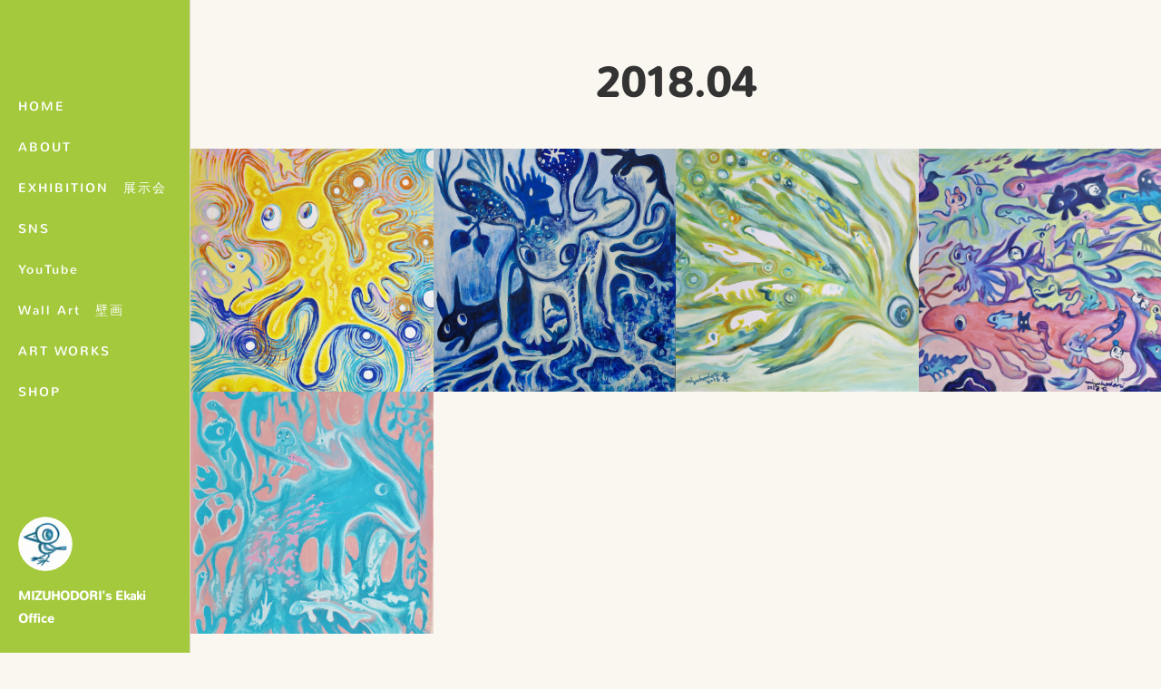

--- FILE ---
content_type: text/html; charset=utf-8
request_url: https://www.mizuhodori.com/posts/archives/2018/04
body_size: 8385
content:
<!doctype html>

            <html lang="ja" data-reactroot=""><head><meta charSet="UTF-8"/><meta http-equiv="X-UA-Compatible" content="IE=edge"/><meta name="viewport" content="width=device-width,user-scalable=no,initial-scale=1.0,minimum-scale=1.0,maximum-scale=1.0"/><title data-react-helmet="true">2018年04月の記事一覧 | MIZUHODORI&#x27;s Ekaki Office</title><link data-react-helmet="true" rel="canonical" href="https://www.mizuhodori.com/posts/archives/2018/04"/><meta name="description" content="2018年4月の一覧。acrylic on canvas - キャンバスにアクリル絵の具2018"/><meta name="google-site-verification" content="7Z2Qhi4_0DdL7-7YudvRCV_bNzAyuGWm6ZZG-O72WAs"/><meta property="fb:app_id" content="522776621188656"/><meta property="og:url" content="https://www.mizuhodori.com/posts/archives/2018/04"/><meta property="og:type" content="website"/><meta property="og:title" content="2018年4月の記事"/><meta property="og:description" content="2018年4月の一覧。acrylic on canvas - キャンバスにアクリル絵の具2018"/><meta property="og:image" content="https://cdn.amebaowndme.com/madrid-prd/madrid-web/images/sites/410255/cfd529c5a9273e54c12fb14fe09b1cc7_69a85aa84ebb17a67ca80be8ac221686.jpg"/><meta property="og:site_name" content="MIZUHODORI&#x27;s Ekaki Office"/><meta property="og:locale" content="ja_JP"/><meta name="twitter:card" content="summary"/><meta name="twitter:site" content="@amebaownd"/><meta name="twitter:title" content="2018年4月の記事 | MIZUHODORI&#x27;s Ekaki Office"/><meta name="twitter:description" content="2018年4月の一覧。acrylic on canvas - キャンバスにアクリル絵の具2018"/><meta name="twitter:image" content="https://cdn.amebaowndme.com/madrid-prd/madrid-web/images/sites/410255/cfd529c5a9273e54c12fb14fe09b1cc7_69a85aa84ebb17a67ca80be8ac221686.jpg"/><link rel="alternate" type="application/rss+xml" title="MIZUHODORI&#x27;s Ekaki Office" href="https://www.mizuhodori.com/rss.xml"/><link rel="alternate" type="application/atom+xml" title="MIZUHODORI&#x27;s Ekaki Office" href="https://www.mizuhodori.com/atom.xml"/><link rel="sitemap" type="application/xml" title="Sitemap" href="/sitemap.xml"/><link href="https://static.amebaowndme.com/madrid-frontend/css/user.min-a66be375c.css" rel="stylesheet" type="text/css"/><link href="https://static.amebaowndme.com/madrid-frontend/css/sugar/index.min-a66be375c.css" rel="stylesheet" type="text/css"/><link rel="icon" href="https://cdn.amebaowndme.com/madrid-prd/madrid-web/images/sites/410255/03f1b1ec49c47bee89651e42a8ae8fc7_434b61a013de70ef7c7a2f4000ab94e5.png?width=32&amp;height=32"/><link rel="apple-touch-icon" href="https://cdn.amebaowndme.com/madrid-prd/madrid-web/images/sites/410255/03f1b1ec49c47bee89651e42a8ae8fc7_434b61a013de70ef7c7a2f4000ab94e5.png?width=180&amp;height=180"/><style id="site-colors" charSet="UTF-8">.u-nav-clr {
  color: #ffffff;
}
.u-nav-bdr-clr {
  border-color: #ffffff;
}
.u-nav-bg-clr {
  background-color: #a4c93c;
}
.u-nav-bg-bdr-clr {
  border-color: #a4c93c;
}
.u-site-clr {
  color: #ffffff;
}
.u-base-bg-clr {
  background-color: #f9f7ef;
}
.u-btn-clr {
  color: #333333;
}
.u-btn-clr:hover,
.u-btn-clr--active {
  color: rgba(51,51,51, 0.7);
}
.u-btn-clr--disabled,
.u-btn-clr:disabled {
  color: rgba(51,51,51, 0.5);
}
.u-btn-bdr-clr {
  border-color: #333333;
}
.u-btn-bdr-clr:hover,
.u-btn-bdr-clr--active {
  border-color: rgba(51,51,51, 0.7);
}
.u-btn-bdr-clr--disabled,
.u-btn-bdr-clr:disabled {
  border-color: rgba(51,51,51, 0.5);
}
.u-btn-bg-clr {
  background-color: #333333;
}
.u-btn-bg-clr:hover,
.u-btn-bg-clr--active {
  background-color: rgba(51,51,51, 0.7);
}
.u-btn-bg-clr--disabled,
.u-btn-bg-clr:disabled {
  background-color: rgba(51,51,51, 0.5);
}
.u-txt-clr {
  color: #404040;
}
.u-txt-clr--lv1 {
  color: rgba(64,64,64, 0.7);
}
.u-txt-clr--lv2 {
  color: rgba(64,64,64, 0.5);
}
.u-txt-clr--lv3 {
  color: rgba(64,64,64, 0.3);
}
.u-txt-bg-clr {
  background-color: #ebebeb;
}
.u-lnk-clr,
.u-clr-area a {
  color: #7b9c2a;
}
.u-lnk-clr:visited,
.u-clr-area a:visited {
  color: rgba(123,156,42, 0.7);
}
.u-lnk-clr:hover,
.u-clr-area a:hover {
  color: rgba(123,156,42, 0.5);
}
.u-ttl-blk-clr {
  color: #333333;
}
.u-ttl-blk-bdr-clr {
  border-color: #333333;
}
.u-ttl-blk-bdr-clr--lv1 {
  border-color: #d6d6d6;
}
.u-bdr-clr {
  border-color: #dad6c6;
}
.u-acnt-bdr-clr {
  border-color: #ffffff;
}
.u-acnt-bg-clr {
  background-color: #ffffff;
}
body {
  background-color: #f9f7ef;
}
blockquote {
  color: rgba(64,64,64, 0.7);
  border-left-color: #dad6c6;
};</style><style id="user-css" charSet="UTF-8">/**
 * @media all
 * 全体に適用したいCSSを記述してください。
 */
/*


.btn__item {
  border-radius: 24px;
}
*/



;</style><style media="screen and (max-width: 800px)" id="user-sp-css" charSet="UTF-8">/**
 * @media (max-width: 800px)
 * 画面幅が800px以下のスマートフォン、タブレット用のCSSを記述してください。
 */
/*
.btn__item {
  border-radius: 24px;
}
*/;</style><script>
              (function(i,s,o,g,r,a,m){i['GoogleAnalyticsObject']=r;i[r]=i[r]||function(){
              (i[r].q=i[r].q||[]).push(arguments)},i[r].l=1*new Date();a=s.createElement(o),
              m=s.getElementsByTagName(o)[0];a.async=1;a.src=g;m.parentNode.insertBefore(a,m)
              })(window,document,'script','//www.google-analytics.com/analytics.js','ga');
            </script></head><body id="mdrd-a66be375c" class="u-txt-clr u-base-bg-clr theme-sugar plan-premium hide-owndbar "><noscript><iframe src="//www.googletagmanager.com/ns.html?id=GTM-PXK9MM" height="0" width="0" style="display:none;visibility:hidden"></iframe></noscript><script>
            (function(w,d,s,l,i){w[l]=w[l]||[];w[l].push({'gtm.start':
            new Date().getTime(),event:'gtm.js'});var f=d.getElementsByTagName(s)[0],
            j=d.createElement(s),dl=l!='dataLayer'?'&l='+l:'';j.async=true;j.src=
            '//www.googletagmanager.com/gtm.js?id='+i+dl;f.parentNode.insertBefore(j,f);
            })(window,document, 'script', 'dataLayer', 'GTM-PXK9MM');
            </script><div id="content"><div class="page u-base-bg-clr " data-reactroot=""><div class="page__outer"><div><div class="page__side side u-bdr-clr u-nav-bg-clr"><div class="side__header u-nav-bg-clr"><div><img alt=""/></div><button class="side__icon icon icon--menu2 u-nav-clr"></button><button class="side__icon icon icon--close u-nav-clr"></button></div><div class="side__scroll " role="banner"><div class="side__inner is-invisible"><div class="side__spacer"></div><nav class="side__nav global-nav js-nav-overflow-criterion" role="navigation"><ul class="side__nav-list global-nav__list u-font "><li class="global-nav__item js-nav-item "><a target="" class="u-nav-clr u-nav-bdr-clr" href="/">HOME</a></li><li class="global-nav__item js-nav-item "><a target="" class="u-nav-clr u-nav-bdr-clr" href="/pages/1550182/about">ABOUT</a></li><li class="global-nav__item js-nav-item "><a target="" class="u-nav-clr u-nav-bdr-clr" href="/pages/1550398/blog">EXHIBITION　展示会</a></li><li class="global-nav__item js-nav-item "><a target="" class="u-nav-clr u-nav-bdr-clr" href="/pages/1551886/instagram">SNS</a></li><li class="global-nav__item js-nav-item "><a target="" class="u-nav-clr u-nav-bdr-clr" href="/pages/3826359/YouTube">YouTube</a></li><li class="global-nav__item js-nav-item "><a target="" class="u-nav-clr u-nav-bdr-clr" href="/pages/1550269/WallDrawing">Wall Art　壁画</a></li><li class="global-nav__item js-nav-item "><a target="" class="u-nav-clr u-nav-bdr-clr" href="/pages/1550401/artwork">ART WORKS</a></li><li class="global-nav__item js-nav-item "><a target="" class="u-nav-clr u-nav-bdr-clr" href="/pages/1549803/shop">SHOP</a></li></ul></nav><div class="side__site-info site-info"><div><img alt=""/></div><p class="site-info__name site-name u-site-clr u-font">MIZUHODORI&#x27;s Ekaki Office</p><p class="site-info__description site-description u-nav-clr"></p></div></div></div></div></div><div class="page__inner u-base-bg-clr"><div><div class="page__main--outer"><div role="main" class="page__main page__main--archive"><div class="grid grid--l"><div class="col1-1 col1-1--gtr-l column"><div class="block__outer"><div><div class="heading-lv1 u-ttl-blk-clr u-font u-ttl-blk-bdr-clr"><h1 class="heading-lv1__text u-ttl-blk-bdr-clr"><span class="u-ttl-blk-bdr-clr u-base-bg-clr">2018<!-- -->.<!-- -->04</span></h1></div></div></div></div></div><div class="grid grid--l"><div class="col1-1 col1-1--gtr-l column"><div class="block__outer"><div class="blog-list blog-list--main blog-list--grid blog-list--recent"><article class="blog-item--index0 blog-list__item blog-item"><a class="blog-item__inner u-txt-clr u-acnt-bg-clr" href="/posts/4078555"><div class="blog-item__body blog-body blog-body--img-show"><div><div class="blog-body-img"><div><img alt=""/></div></div></div></div><div class="blog-item__body blog-body"><div class="blog-body-inner"><div class="blog-item__text-outer"><time class="" dateTime="2018-04-26T10:00:22Z">2018.04.26 10:00</time><h3 class="blog-item__title"><div>acrylic on canvas</div></h3></div></div></div></a></article><article class="blog-item--index1 blog-list__item blog-item"><a class="blog-item__inner u-txt-clr u-acnt-bg-clr" href="/posts/4078552"><div class="blog-item__body blog-body blog-body--img-show"><div><div class="blog-body-img"><div><img alt=""/></div></div></div></div><div class="blog-item__body blog-body"><div class="blog-body-inner"><div class="blog-item__text-outer"><time class="" dateTime="2018-04-25T10:00:49Z">2018.04.25 10:00</time><h3 class="blog-item__title"><div>acrylic on canvas</div></h3></div></div></div></a></article><article class="blog-item--index2 blog-list__item blog-item"><a class="blog-item__inner u-txt-clr u-acnt-bg-clr" href="/posts/4078548"><div class="blog-item__body blog-body blog-body--img-show"><div><div class="blog-body-img"><div><img alt=""/></div></div></div></div><div class="blog-item__body blog-body"><div class="blog-body-inner"><div class="blog-item__text-outer"><time class="" dateTime="2018-04-24T10:00:33Z">2018.04.24 10:00</time><h3 class="blog-item__title"><div>acrylic on canvas</div></h3></div></div></div></a></article><article class="blog-item--index3 blog-list__item blog-item"><a class="blog-item__inner u-txt-clr u-acnt-bg-clr" href="/posts/4078547"><div class="blog-item__body blog-body blog-body--img-show"><div><div class="blog-body-img"><div><img alt=""/></div></div></div></div><div class="blog-item__body blog-body"><div class="blog-body-inner"><div class="blog-item__text-outer"><time class="" dateTime="2018-04-23T10:00:19Z">2018.04.23 10:00</time><h3 class="blog-item__title"><div>acrylic on canvas</div></h3></div></div></div></a></article><article class="blog-item--index4 blog-list__item blog-item"><a class="blog-item__inner u-txt-clr u-acnt-bg-clr" href="/posts/4078545"><div class="blog-item__body blog-body blog-body--img-show"><div><div class="blog-body-img"><div><img alt=""/></div></div></div></div><div class="blog-item__body blog-body"><div class="blog-body-inner"><div class="blog-item__text-outer"><time class="" dateTime="2018-04-22T20:00:14Z">2018.04.22 20:00</time><h3 class="blog-item__title"><div>acrylic on canvas</div></h3></div></div></div></a></article></div><div><div class="pagination pagination--type03"><ul class="pagination__list"><li class="pagination__item pagination__item--prev pagination__item--hide"><a class="u-txt-clr u-txt-clr--lv2" href="/posts/archives/2018/04/page/-1?type=grid"><span aria-hidden="true" class="icon icon--disclosure-l3"></span></a></li><li class="pagination__item pagination__item--next pagination__item--hide"><a class="u-txt-clr u-txt-clr--lv2" href="/posts/archives/2018/04/page/1?type=grid"><span aria-hidden="true" class="icon icon--disclosure-r3"></span></a></li></ul></div></div></div></div></div></div></div></div><footer role="contentinfo" class="page__footer footer" style="opacity:1 !important;visibility:visible !important;text-indent:0 !important;overflow:visible !important;position:static !important"><div class="footer__inner u-bdr-clr " style="opacity:1 !important;visibility:visible !important;text-indent:0 !important;overflow:visible !important;display:block !important;transform:none !important"><div class="footer__item u-bdr-clr" style="opacity:1 !important;visibility:visible !important;text-indent:0 !important;overflow:visible !important;display:block !important;transform:none !important"><p class="footer__copyright u-font"><small class="u-txt-clr u-txt-clr--lv2 u-font" style="color:rgba(64,64,64, 0.5) !important">© 2025 MIZUHODORI</small></p></div></div></footer></div></div><div class="toast"></div></div></div><script charSet="UTF-8">window.mdrdEnv="prd";</script><script charSet="UTF-8">window.INITIAL_STATE={"authenticate":{"authCheckCompleted":false,"isAuthorized":false},"blogPostReblogs":{},"category":{},"currentSite":{"fetching":false,"status":null,"site":{}},"shopCategory":{},"categories":{},"notifications":{},"page":{},"paginationTitle":{},"postArchives":{},"postComments":{"submitting":false,"postStatus":null},"postDetail":{},"postList":{"postList-limit:12-page:1-siteId:410255-yearMonth:201804":{"fetching":false,"loaded":true,"meta":{"code":200,"pagination":{"total":5,"offset":0,"limit":12,"cursors":{"after":"","before":""}}},"data":[{"id":"4078555","userId":"555573","siteId":"410255","status":"publish","title":"acrylic on canvas","contents":[{"type":"image","fit":true,"scale":1,"align":"","url":"https:\u002F\u002Fcdn.amebaowndme.com\u002Fmadrid-prd\u002Fmadrid-web\u002Fimages\u002Fsites\u002F410255\u002Fcfd529c5a9273e54c12fb14fe09b1cc7_69a85aa84ebb17a67ca80be8ac221686.jpg","link":"","width":3350,"height":3914,"target":"_self"},{"type":"text","format":"html","value":"\u003Cp class=\"\"\u003Eキャンバスにアクリル絵の具\u003C\u002Fp\u003E\u003Cp\u003E2018\u003C\u002Fp\u003E"}],"urlPath":"","publishedUrl":"https:\u002F\u002Fwww.mizuhodori.com\u002Fposts\u002F4078555","ogpDescription":"","ogpImageUrl":"","contentFiltered":"","viewCount":0,"commentCount":0,"reblogCount":0,"prevBlogPost":{"id":"0","title":"","summary":"","imageUrl":"","publishedAt":"0001-01-01T00:00:00Z"},"nextBlogPost":{"id":"0","title":"","summary":"","imageUrl":"","publishedAt":"0001-01-01T00:00:00Z"},"rebloggedPost":false,"blogCategories":[{"id":"1001676","siteId":"410255","label":"PAINTIG ペインティング","publishedCount":17,"createdAt":"2018-01-07T13:33:00Z","updatedAt":"2021-09-12T09:55:01Z"}],"user":{"id":"555573","nickname":"_","description":"","official":false,"photoUrl":"https:\u002F\u002Fprofile-api.ameba.jp\u002Fv2\u002Fas\u002Fme78ae833d5398e741a61faf9538cc7f204f39f0\u002FprofileImage?cat=300","followingCount":1,"createdAt":"2018-01-07T12:58:25Z","updatedAt":"2025-10-09T12:35:12Z"},"updateUser":{"id":"555573","nickname":"_","description":"","official":false,"photoUrl":"https:\u002F\u002Fprofile-api.ameba.jp\u002Fv2\u002Fas\u002Fme78ae833d5398e741a61faf9538cc7f204f39f0\u002FprofileImage?cat=300","followingCount":1,"createdAt":"2018-01-07T12:58:25Z","updatedAt":"2025-10-09T12:35:12Z"},"comments":{"pagination":{"total":0,"offset":0,"limit":0,"cursors":{"after":"","before":""}},"data":[]},"publishedAt":"2018-04-26T10:00:22Z","createdAt":"2018-04-22T20:49:37Z","updatedAt":"2018-04-26T10:00:23Z","version":2},{"id":"4078552","userId":"555573","siteId":"410255","status":"publish","title":"acrylic on canvas","contents":[{"type":"image","fit":true,"scale":0.75,"align":"center","url":"https:\u002F\u002Fcdn.amebaowndme.com\u002Fmadrid-prd\u002Fmadrid-web\u002Fimages\u002Fsites\u002F410255\u002Fd9e87583097d14675b46e528e6560cb3_0cda351079b8c59be822abc5465dc065.jpg","link":"","width":2776,"height":3244,"target":"_self"},{"type":"text","format":"html","value":"\u003Cp\u003E【Medium】acrylic on canvas\u003C\u002Fp\u003E\u003Cp\u003E【Size】17.9 inch × 20.9 inch\u003C\u002Fp\u003E\u003Cp\u003E【Year】 2018\u003C\u002Fp\u003E\u003Cp\u003E\u003Cbr\u003E\u003C\u002Fp\u003E\u003Cp\u003Eキャンバスにアクリル絵の具\u003C\u002Fp\u003E\u003Cp\u003E横 455 mm × 縦 530 mm　（F10）\u003C\u002Fp\u003E\u003Cp\u003E2018年\u003C\u002Fp\u003E"}],"urlPath":"","publishedUrl":"https:\u002F\u002Fwww.mizuhodori.com\u002Fposts\u002F4078552","ogpDescription":"","ogpImageUrl":"","contentFiltered":"","viewCount":0,"commentCount":0,"reblogCount":0,"prevBlogPost":{"id":"0","title":"","summary":"","imageUrl":"","publishedAt":"0001-01-01T00:00:00Z"},"nextBlogPost":{"id":"0","title":"","summary":"","imageUrl":"","publishedAt":"0001-01-01T00:00:00Z"},"rebloggedPost":false,"blogCategories":[{"id":"1001676","siteId":"410255","label":"PAINTIG ペインティング","publishedCount":17,"createdAt":"2018-01-07T13:33:00Z","updatedAt":"2021-09-12T09:55:01Z"}],"user":{"id":"555573","nickname":"_","description":"","official":false,"photoUrl":"https:\u002F\u002Fprofile-api.ameba.jp\u002Fv2\u002Fas\u002Fme78ae833d5398e741a61faf9538cc7f204f39f0\u002FprofileImage?cat=300","followingCount":1,"createdAt":"2018-01-07T12:58:25Z","updatedAt":"2025-10-09T12:35:12Z"},"updateUser":{"id":"555573","nickname":"_","description":"","official":false,"photoUrl":"https:\u002F\u002Fprofile-api.ameba.jp\u002Fv2\u002Fas\u002Fme78ae833d5398e741a61faf9538cc7f204f39f0\u002FprofileImage?cat=300","followingCount":1,"createdAt":"2018-01-07T12:58:25Z","updatedAt":"2025-10-09T12:35:12Z"},"comments":{"pagination":{"total":0,"offset":0,"limit":0,"cursors":{"after":"","before":""}},"data":[]},"publishedAt":"2018-04-25T10:00:49Z","createdAt":"2018-04-22T20:43:22Z","updatedAt":"2019-01-29T14:51:59Z","version":4},{"id":"4078548","userId":"555573","siteId":"410255","status":"publish","title":"acrylic on canvas","contents":[{"type":"image","fit":true,"scale":1,"align":"","url":"https:\u002F\u002Fcdn.amebaowndme.com\u002Fmadrid-prd\u002Fmadrid-web\u002Fimages\u002Fsites\u002F410255\u002F8986338485cfa05811f1a4a0a6a8813c_d36a2ea377d5d81811eb0784cfc113e0.jpg","link":"","width":3985,"height":3416,"target":"_self"},{"type":"text","format":"html","value":"\u003Cp class=\"\"\u003Eキャンバスにアクリル絵の具\u003C\u002Fp\u003E\u003Cp\u003E2018\u003Cbr\u003E\u003C\u002Fp\u003E"}],"urlPath":"","publishedUrl":"https:\u002F\u002Fwww.mizuhodori.com\u002Fposts\u002F4078548","ogpDescription":"","ogpImageUrl":"","contentFiltered":"","viewCount":0,"commentCount":0,"reblogCount":0,"prevBlogPost":{"id":"0","title":"","summary":"","imageUrl":"","publishedAt":"0001-01-01T00:00:00Z"},"nextBlogPost":{"id":"0","title":"","summary":"","imageUrl":"","publishedAt":"0001-01-01T00:00:00Z"},"rebloggedPost":false,"blogCategories":[{"id":"1001676","siteId":"410255","label":"PAINTIG ペインティング","publishedCount":17,"createdAt":"2018-01-07T13:33:00Z","updatedAt":"2021-09-12T09:55:01Z"}],"user":{"id":"555573","nickname":"_","description":"","official":false,"photoUrl":"https:\u002F\u002Fprofile-api.ameba.jp\u002Fv2\u002Fas\u002Fme78ae833d5398e741a61faf9538cc7f204f39f0\u002FprofileImage?cat=300","followingCount":1,"createdAt":"2018-01-07T12:58:25Z","updatedAt":"2025-10-09T12:35:12Z"},"updateUser":{"id":"555573","nickname":"_","description":"","official":false,"photoUrl":"https:\u002F\u002Fprofile-api.ameba.jp\u002Fv2\u002Fas\u002Fme78ae833d5398e741a61faf9538cc7f204f39f0\u002FprofileImage?cat=300","followingCount":1,"createdAt":"2018-01-07T12:58:25Z","updatedAt":"2025-10-09T12:35:12Z"},"comments":{"pagination":{"total":0,"offset":0,"limit":0,"cursors":{"after":"","before":""}},"data":[]},"publishedAt":"2018-04-24T10:00:33Z","createdAt":"2018-04-22T20:40:51Z","updatedAt":"2018-04-24T10:00:36Z","version":3},{"id":"4078547","userId":"555573","siteId":"410255","status":"publish","title":"acrylic on canvas","contents":[{"type":"image","fit":true,"scale":1,"align":"","url":"https:\u002F\u002Fcdn.amebaowndme.com\u002Fmadrid-prd\u002Fmadrid-web\u002Fimages\u002Fsites\u002F410255\u002F2142250c4d77ade5973e515407dbfbc4_3bf931f9c43b9ed7c4bc6cfb19cb4cca.jpg","link":"","width":4219,"height":3423,"target":"_self"},{"type":"text","format":"html","value":"\u003Cp\u003E&nbsp;キャンバスにアクリル絵の具\u003C\u002Fp\u003E\u003Cp\u003E2018\u003Cbr\u003E\u003C\u002Fp\u003E"}],"urlPath":"","publishedUrl":"https:\u002F\u002Fwww.mizuhodori.com\u002Fposts\u002F4078547","ogpDescription":"","ogpImageUrl":"","contentFiltered":"","viewCount":0,"commentCount":0,"reblogCount":0,"prevBlogPost":{"id":"0","title":"","summary":"","imageUrl":"","publishedAt":"0001-01-01T00:00:00Z"},"nextBlogPost":{"id":"0","title":"","summary":"","imageUrl":"","publishedAt":"0001-01-01T00:00:00Z"},"rebloggedPost":false,"blogCategories":[{"id":"1001676","siteId":"410255","label":"PAINTIG ペインティング","publishedCount":17,"createdAt":"2018-01-07T13:33:00Z","updatedAt":"2021-09-12T09:55:01Z"}],"user":{"id":"555573","nickname":"_","description":"","official":false,"photoUrl":"https:\u002F\u002Fprofile-api.ameba.jp\u002Fv2\u002Fas\u002Fme78ae833d5398e741a61faf9538cc7f204f39f0\u002FprofileImage?cat=300","followingCount":1,"createdAt":"2018-01-07T12:58:25Z","updatedAt":"2025-10-09T12:35:12Z"},"updateUser":{"id":"555573","nickname":"_","description":"","official":false,"photoUrl":"https:\u002F\u002Fprofile-api.ameba.jp\u002Fv2\u002Fas\u002Fme78ae833d5398e741a61faf9538cc7f204f39f0\u002FprofileImage?cat=300","followingCount":1,"createdAt":"2018-01-07T12:58:25Z","updatedAt":"2025-10-09T12:35:12Z"},"comments":{"pagination":{"total":0,"offset":0,"limit":0,"cursors":{"after":"","before":""}},"data":[]},"publishedAt":"2018-04-23T10:00:19Z","createdAt":"2018-04-22T20:38:33Z","updatedAt":"2018-04-23T10:00:23Z","version":3},{"id":"4078545","userId":"555573","siteId":"410255","status":"publish","title":"acrylic on canvas","contents":[{"type":"image","fit":true,"scale":1,"align":"","url":"https:\u002F\u002Fcdn.amebaowndme.com\u002Fmadrid-prd\u002Fmadrid-web\u002Fimages\u002Fsites\u002F410255\u002Fa69813c6a5d9040ec8329ad597770665_668111847dfce3b88b5c0ca6277fe2ca.jpg","link":"","width":3329,"height":4042,"target":"_self"},{"type":"text","format":"html","value":"\u003Cp class=\"\"\u003Eキャンバスにアクリル絵の具\u003Cbr\u003E\u003C\u002Fp\u003E\u003Cp\u003E2017\u003C\u002Fp\u003E"}],"urlPath":"","publishedUrl":"https:\u002F\u002Fwww.mizuhodori.com\u002Fposts\u002F4078545","ogpDescription":"","ogpImageUrl":"","contentFiltered":"","viewCount":0,"commentCount":0,"reblogCount":0,"prevBlogPost":{"id":"0","title":"","summary":"","imageUrl":"","publishedAt":"0001-01-01T00:00:00Z"},"nextBlogPost":{"id":"0","title":"","summary":"","imageUrl":"","publishedAt":"0001-01-01T00:00:00Z"},"rebloggedPost":false,"blogCategories":[{"id":"1001676","siteId":"410255","label":"PAINTIG ペインティング","publishedCount":17,"createdAt":"2018-01-07T13:33:00Z","updatedAt":"2021-09-12T09:55:01Z"}],"user":{"id":"555573","nickname":"_","description":"","official":false,"photoUrl":"https:\u002F\u002Fprofile-api.ameba.jp\u002Fv2\u002Fas\u002Fme78ae833d5398e741a61faf9538cc7f204f39f0\u002FprofileImage?cat=300","followingCount":1,"createdAt":"2018-01-07T12:58:25Z","updatedAt":"2025-10-09T12:35:12Z"},"updateUser":{"id":"555573","nickname":"_","description":"","official":false,"photoUrl":"https:\u002F\u002Fprofile-api.ameba.jp\u002Fv2\u002Fas\u002Fme78ae833d5398e741a61faf9538cc7f204f39f0\u002FprofileImage?cat=300","followingCount":1,"createdAt":"2018-01-07T12:58:25Z","updatedAt":"2025-10-09T12:35:12Z"},"comments":{"pagination":{"total":0,"offset":0,"limit":0,"cursors":{"after":"","before":""}},"data":[]},"publishedAt":"2018-04-22T20:00:14Z","createdAt":"2018-04-22T20:36:47Z","updatedAt":"2018-04-22T20:44:05Z","version":2}]}},"shopList":{},"shopItemDetail":{},"pureAd":{},"keywordSearch":{},"proxyFrame":{"loaded":false},"relatedPostList":{},"route":{"route":{"path":"\u002Fposts\u002Farchives\u002F:yyyy\u002F:mm","component":function ArchivePage() {
      _classCallCheck(this, ArchivePage);

      return _possibleConstructorReturn(this, (ArchivePage.__proto__ || Object.getPrototypeOf(ArchivePage)).apply(this, arguments));
    },"route":{"id":"0","type":"blog_post_archive","idForType":"0","title":"","urlPath":"\u002Fposts\u002Farchives\u002F:yyyy\u002F:mm","isHomePage":false}},"params":{"yyyy":"2018","mm":"04"},"location":{"pathname":"\u002Fposts\u002Farchives\u002F2018\u002F04","search":"","hash":"","action":"POP","key":"x4bv4j","query":{}}},"siteConfig":{"tagline":"","title":"MIZUHODORI's Ekaki Office","copyright":"© 2025 MIZUHODORI","iconUrl":"https:\u002F\u002Fcdn.amebaowndme.com\u002Fmadrid-prd\u002Fmadrid-web\u002Fimages\u002Fsites\u002F410255\u002F0800875c97e190b288174b3eefc17057_b8d967c3d66e86f48935e322875008be.jpg","logoUrl":"","coverImageUrl":"https:\u002F\u002Fstatic.amebaowndme.com\u002Fmadrid-static\u002Fgallery\u002F136.jpg","homePageId":"1549802","siteId":"410255","siteCategoryIds":[1,93,95],"themeId":"7","theme":"sugar","shopId":"mizuhodori-base-shop","openedShop":false,"shop":{"law":{"userType":"","corporateName":"","firstName":"","lastName":"","zipCode":"","prefecture":"","address":"","telNo":"","aboutContact":"","aboutPrice":"","aboutPay":"","aboutService":"","aboutReturn":""},"privacyPolicy":{"operator":"","contact":"","collectAndUse":"","restrictionToThirdParties":"","supervision":"","disclosure":"","cookie":""}},"user":{"id":"555573","nickname":"_","photoUrl":"","createdAt":"2018-01-07T12:58:25Z","updatedAt":"2025-10-09T12:35:12Z"},"commentApproval":"reject","plan":{"id":"6","name":"premium-annual","ownd_header":true,"powered_by":true,"pure_ads":true},"verifiedType":"general","navigations":[{"title":"HOME","urlPath":".\u002F","target":"_self","pageId":"1549802"},{"title":"ABOUT","urlPath":".\u002Fpages\u002F1550182\u002Fabout","target":"_self","pageId":"1550182"},{"title":"EXHIBITION　展示会","urlPath":".\u002Fpages\u002F1550398\u002Fblog","target":"_self","pageId":"1550398"},{"title":"SNS","urlPath":".\u002Fpages\u002F1551886\u002Finstagram","target":"_self","pageId":"1551886"},{"title":"YouTube","urlPath":".\u002Fpages\u002F3826359\u002FYouTube","target":"_self","pageId":"3826359"},{"title":"Wall Art　壁画","urlPath":".\u002Fpages\u002F1550269\u002FWallDrawing","target":"_self","pageId":"1550269"},{"title":"ART WORKS","urlPath":".\u002Fpages\u002F1550401\u002Fartwork","target":"_self","pageId":"1550401"},{"title":"SHOP","urlPath":".\u002Fpages\u002F1549803\u002Fshop","target":"_self","pageId":"1549803"}],"routings":[{"id":"0","type":"blog","idForType":"0","title":"","urlPath":"\u002Fposts\u002Fpage\u002F:page_num","isHomePage":false},{"id":"0","type":"blog_post_archive","idForType":"0","title":"","urlPath":"\u002Fposts\u002Farchives\u002F:yyyy\u002F:mm","isHomePage":false},{"id":"0","type":"blog_post_archive","idForType":"0","title":"","urlPath":"\u002Fposts\u002Farchives\u002F:yyyy\u002F:mm\u002Fpage\u002F:page_num","isHomePage":false},{"id":"0","type":"blog_post_category","idForType":"0","title":"","urlPath":"\u002Fposts\u002Fcategories\u002F:category_id","isHomePage":false},{"id":"0","type":"blog_post_category","idForType":"0","title":"","urlPath":"\u002Fposts\u002Fcategories\u002F:category_id\u002Fpage\u002F:page_num","isHomePage":false},{"id":"0","type":"author","idForType":"0","title":"","urlPath":"\u002Fauthors\u002F:user_id","isHomePage":false},{"id":"0","type":"author","idForType":"0","title":"","urlPath":"\u002Fauthors\u002F:user_id\u002Fpage\u002F:page_num","isHomePage":false},{"id":"0","type":"blog_post_category","idForType":"0","title":"","urlPath":"\u002Fposts\u002Fcategory\u002F:category_id","isHomePage":false},{"id":"0","type":"blog_post_category","idForType":"0","title":"","urlPath":"\u002Fposts\u002Fcategory\u002F:category_id\u002Fpage\u002F:page_num","isHomePage":false},{"id":"0","type":"blog_post_detail","idForType":"0","title":"","urlPath":"\u002Fposts\u002F:blog_post_id","isHomePage":false},{"id":"0","type":"shopItem","idForType":"0","title":"","urlPath":"\u002FshopItems\u002F:shopItemId","isHomePage":false},{"id":"0","type":"shopItemList","idForType":"0","title":"","urlPath":"\u002FshopItems\u002Fpage\u002F:pageNum","isHomePage":false},{"id":"0","type":"shopItemCategory","idForType":"0","title":"","urlPath":"\u002FshopItems\u002Fcategories\u002F:shopItemCategoryId","isHomePage":false},{"id":"0","type":"shopItemCategory","idForType":"0","title":"","urlPath":"\u002FshopItems\u002Fcategories\u002F:shopItemCategoryId\u002Fpage\u002F:pageNum","isHomePage":false},{"id":"0","type":"keywordSearch","idForType":"0","title":"","urlPath":"\u002Fsearch\u002Fq\u002F:query","isHomePage":false},{"id":"0","type":"keywordSearch","idForType":"0","title":"","urlPath":"\u002Fsearch\u002Fq\u002F:query\u002Fpage\u002F:page_num","isHomePage":false},{"id":"5711241","type":"static","idForType":"0","title":"期間限定🌟プレゼント","urlPath":"\u002Fpages\u002F5711241\u002F","isHomePage":false},{"id":"5711241","type":"static","idForType":"0","title":"期間限定🌟プレゼント","urlPath":"\u002Fpages\u002F5711241\u002F:url_path","isHomePage":false},{"id":"4991597","type":"static","idForType":"0","title":"BLOG","urlPath":"\u002Fpages\u002F4991597\u002F","isHomePage":false},{"id":"4991597","type":"static","idForType":"0","title":"BLOG","urlPath":"\u002Fpages\u002F4991597\u002F:url_path","isHomePage":false},{"id":"3826582","type":"blog","idForType":"0","title":"Creatures In That Moment　企画","urlPath":"\u002Fpages\u002F3826582\u002F","isHomePage":false},{"id":"3826582","type":"blog","idForType":"0","title":"Creatures In That Moment　企画","urlPath":"\u002Fpages\u002F3826582\u002F:url_path","isHomePage":false},{"id":"3826359","type":"blog","idForType":"0","title":"YouTube","urlPath":"\u002Fpages\u002F3826359\u002F","isHomePage":false},{"id":"3826359","type":"blog","idForType":"0","title":"YouTube","urlPath":"\u002Fpages\u002F3826359\u002F:url_path","isHomePage":false},{"id":"1551886","type":"instagramAlbum","idForType":"35413","title":"SNS","urlPath":"\u002Fpages\u002F1551886\u002F","isHomePage":false},{"id":"1551886","type":"instagramAlbum","idForType":"35413","title":"SNS","urlPath":"\u002Fpages\u002F1551886\u002F:url_path","isHomePage":false},{"id":"1551886","type":"instagramAlbum","idForType":"35413","title":"SNS","urlPath":"\u002Finstagram_photos\u002Fpage\u002F:page_num","isHomePage":false},{"id":"1550401","type":"blog","idForType":"0","title":"ART WORKS","urlPath":"\u002Fpages\u002F1550401\u002F","isHomePage":false},{"id":"1550401","type":"blog","idForType":"0","title":"ART WORKS","urlPath":"\u002Fpages\u002F1550401\u002F:url_path","isHomePage":false},{"id":"1550398","type":"blog","idForType":"0","title":"EXHIBITION　展示会","urlPath":"\u002Fpages\u002F1550398\u002F","isHomePage":false},{"id":"1550398","type":"blog","idForType":"0","title":"EXHIBITION　展示会","urlPath":"\u002Fpages\u002F1550398\u002F:url_path","isHomePage":false},{"id":"1550312","type":"static","idForType":"0","title":"17LIVE","urlPath":"\u002Fpages\u002F1550312\u002F","isHomePage":false},{"id":"1550312","type":"static","idForType":"0","title":"17LIVE","urlPath":"\u002Fpages\u002F1550312\u002F:url_path","isHomePage":false},{"id":"1550269","type":"blog","idForType":"0","title":"Wall Art　壁画","urlPath":"\u002Fpages\u002F1550269\u002F","isHomePage":false},{"id":"1550269","type":"blog","idForType":"0","title":"Wall Art　壁画","urlPath":"\u002Fpages\u002F1550269\u002F:url_path","isHomePage":false},{"id":"1550182","type":"static","idForType":"0","title":"ABOUT","urlPath":"\u002Fpages\u002F1550182\u002F","isHomePage":false},{"id":"1550182","type":"static","idForType":"0","title":"ABOUT","urlPath":"\u002Fpages\u002F1550182\u002F:url_path","isHomePage":false},{"id":"1549803","type":"shopItemList","idForType":"0","title":"SHOP","urlPath":"\u002Fpages\u002F1549803\u002F","isHomePage":false},{"id":"1549803","type":"shopItemList","idForType":"0","title":"SHOP","urlPath":"\u002Fpages\u002F1549803\u002F:url_path","isHomePage":false},{"id":"1549802","type":"static","idForType":"0","title":"HOME","urlPath":"\u002Fpages\u002F1549802\u002F","isHomePage":true},{"id":"1549802","type":"static","idForType":"0","title":"HOME","urlPath":"\u002Fpages\u002F1549802\u002F:url_path","isHomePage":true},{"id":"1549802","type":"static","idForType":"0","title":"HOME","urlPath":"\u002F","isHomePage":true}],"siteColors":{"navigationBackground":"#a4c93c","navigationText":"#ffffff","siteTitleText":"#ffffff","background":"#f9f7ef","buttonBackground":"#333333","buttonText":"#333333","text":"#404040","link":"#7b9c2a","titleBlock":"#333333","border":"#dad6c6","accent":"#ffffff"},"wovnioAttribute":"","useAuthorBlock":false,"twitterHashtags":"MIZUHODORI,ミズホドリ,art,アート,絵","createdAt":"2018-01-07T13:01:12Z","seoTitle":"MIZUHODORI's Ekaki Office","isPreview":false,"siteCategory":[{"id":"1","label":"個人のブログやポートフォリオ"},{"id":"93","label":"写真・イラスト・アート"},{"id":"95","label":"デザイン・アート"}],"previewPost":null,"previewShopItem":null,"hasAmebaIdConnection":false,"serverTime":"2026-01-22T18:24:41Z","complementaries":{"1":{"contents":{"layout":{"rows":[{"columns":[{"blocks":[]}]}]}},"created_at":"2018-01-07T16:14:44Z","updated_at":"2021-04-12T08:18:38Z"},"2":{"contents":{"layout":{"rows":[{"columns":[{"blocks":[{"type":"postPrevNext","showImage":false},{"type":"shareButton","design":"circle","providers":["facebook","twitter","hatenabookmark","googleplus","tumblr","pocket","line"]}]}]}]}},"created_at":"2018-01-07T13:01:12Z","updated_at":"2021-04-12T08:18:38Z"},"3":{"contents":{"layout":{"rows":[{"columns":[{"blocks":[{"type":"button","title":"HOME","align":"center","size":"m","target":"_self","url":"https:\u002F\u002Fmizuhodori.amebaownd.com\u002F"},{"type":"button","title":"Twitter","align":"center","size":"m","target":"_blank","url":"https:\u002F\u002Ftwitter.com\u002FMizuhodori_"},{"type":"button","title":"Instagram","align":"center","size":"m","target":"_self","url":"https:\u002F\u002Fwww.instagram.com\u002Fmizuhodori\u002F"},{"type":"button","title":"YouTube","align":"center","size":"m","target":"_blank","url":"https:\u002F\u002Fgoo.gl\u002Fb5tVgs"},{"type":"button","title":"BLOG","align":"center","size":"m","target":"_blank","url":"http:\u002F\u002Fblog.mizuhodori.com\u002F"},{"type":"text","format":"html","value":"\u003Cp style=\"text-align: center;\"\u003Eご連絡はこちら　mizuhodori.ekaki@gmail.com\u003C\u002Fp\u003E\u003Cp style=\"text-align: center;\"\u003Eミスホドリの絵描き事務所\u003C\u002Fp\u003E\u003Cp style=\"text-align: center;\"\u003Esince 2013\u003C\u002Fp\u003E"}]}]}]}},"created_at":"2018-01-07T16:14:44Z","updated_at":"2021-04-12T08:18:38Z"},"4":{"contents":{"layout":{"rows":[{"columns":[{"blocks":[]}]}]}},"created_at":"2018-01-07T16:14:44Z","updated_at":"2021-04-12T08:18:38Z"},"11":{"contents":{"layout":{"rows":[{"columns":[{"blocks":[{"type":"keywordSearch","showHeading":true,"heading":"検索"},{"type":"post","mode":"summary","title":"POPULAR ITEMS","buttonTitle":"もっと見る","limit":3,"layoutType":"sidebarm","categoryIds":"0","showTitle":true,"showButton":false,"sortType":"recent"},{"type":"postsCategory","heading":"カテゴリ","showHeading":true,"showCount":true,"design":"tagcloud"},{"type":"postsArchive","heading":"アーカイブ","showHeading":true,"design":"accordion"}]}]}]}},"created_at":"2018-01-07T13:01:13Z","updated_at":"2018-01-07T13:33:01Z"}},"siteColorsCss":".u-nav-clr {\n  color: #ffffff;\n}\n.u-nav-bdr-clr {\n  border-color: #ffffff;\n}\n.u-nav-bg-clr {\n  background-color: #a4c93c;\n}\n.u-nav-bg-bdr-clr {\n  border-color: #a4c93c;\n}\n.u-site-clr {\n  color: #ffffff;\n}\n.u-base-bg-clr {\n  background-color: #f9f7ef;\n}\n.u-btn-clr {\n  color: #333333;\n}\n.u-btn-clr:hover,\n.u-btn-clr--active {\n  color: rgba(51,51,51, 0.7);\n}\n.u-btn-clr--disabled,\n.u-btn-clr:disabled {\n  color: rgba(51,51,51, 0.5);\n}\n.u-btn-bdr-clr {\n  border-color: #333333;\n}\n.u-btn-bdr-clr:hover,\n.u-btn-bdr-clr--active {\n  border-color: rgba(51,51,51, 0.7);\n}\n.u-btn-bdr-clr--disabled,\n.u-btn-bdr-clr:disabled {\n  border-color: rgba(51,51,51, 0.5);\n}\n.u-btn-bg-clr {\n  background-color: #333333;\n}\n.u-btn-bg-clr:hover,\n.u-btn-bg-clr--active {\n  background-color: rgba(51,51,51, 0.7);\n}\n.u-btn-bg-clr--disabled,\n.u-btn-bg-clr:disabled {\n  background-color: rgba(51,51,51, 0.5);\n}\n.u-txt-clr {\n  color: #404040;\n}\n.u-txt-clr--lv1 {\n  color: rgba(64,64,64, 0.7);\n}\n.u-txt-clr--lv2 {\n  color: rgba(64,64,64, 0.5);\n}\n.u-txt-clr--lv3 {\n  color: rgba(64,64,64, 0.3);\n}\n.u-txt-bg-clr {\n  background-color: #ebebeb;\n}\n.u-lnk-clr,\n.u-clr-area a {\n  color: #7b9c2a;\n}\n.u-lnk-clr:visited,\n.u-clr-area a:visited {\n  color: rgba(123,156,42, 0.7);\n}\n.u-lnk-clr:hover,\n.u-clr-area a:hover {\n  color: rgba(123,156,42, 0.5);\n}\n.u-ttl-blk-clr {\n  color: #333333;\n}\n.u-ttl-blk-bdr-clr {\n  border-color: #333333;\n}\n.u-ttl-blk-bdr-clr--lv1 {\n  border-color: #d6d6d6;\n}\n.u-bdr-clr {\n  border-color: #dad6c6;\n}\n.u-acnt-bdr-clr {\n  border-color: #ffffff;\n}\n.u-acnt-bg-clr {\n  background-color: #ffffff;\n}\nbody {\n  background-color: #f9f7ef;\n}\nblockquote {\n  color: rgba(64,64,64, 0.7);\n  border-left-color: #dad6c6;\n}","siteFont":{"id":"11","name":"Nunito"},"siteCss":"\u002F**\n * @media all\n * 全体に適用したいCSSを記述してください。\n *\u002F\n\u002F*\n\n\n.btn__item {\n  border-radius: 24px;\n}\n*\u002F\n\n\n\n","siteSpCss":"\u002F**\n * @media (max-width: 800px)\n * 画面幅が800px以下のスマートフォン、タブレット用のCSSを記述してください。\n *\u002F\n\u002F*\n.btn__item {\n  border-radius: 24px;\n}\n*\u002F","meta":{"Title":"2018年4月の記事 | MIZUHODORI's Ekaki Office","Description":"2018年4月の一覧。acrylic on canvas - キャンバスにアクリル絵の具2018","Keywords":"","Noindex":false,"Nofollow":false,"CanonicalUrl":"https:\u002F\u002Fwww.mizuhodori.com\u002Fposts\u002Farchives\u002F2018\u002F04","AmpHtml":"","DisabledFragment":false,"OgMeta":{"Type":"website","Title":"2018年4月の記事","Description":"2018年4月の一覧。acrylic on canvas - キャンバスにアクリル絵の具2018","Image":"https:\u002F\u002Fcdn.amebaowndme.com\u002Fmadrid-prd\u002Fmadrid-web\u002Fimages\u002Fsites\u002F410255\u002Fcfd529c5a9273e54c12fb14fe09b1cc7_69a85aa84ebb17a67ca80be8ac221686.jpg","SiteName":"MIZUHODORI's Ekaki Office","Locale":"ja_JP"},"DeepLinkMeta":{"Ios":{"Url":"","AppStoreId":"","AppName":""},"Android":{"Url":"","AppName":"","Package":""},"WebUrl":""},"TwitterCard":{"Type":"summary","Site":"@amebaownd","Creator":"","Title":"2018年4月の記事 | MIZUHODORI's Ekaki Office","Description":"2018年4月の一覧。acrylic on canvas - キャンバスにアクリル絵の具2018","Image":"https:\u002F\u002Fcdn.amebaowndme.com\u002Fmadrid-prd\u002Fmadrid-web\u002Fimages\u002Fsites\u002F410255\u002Fcfd529c5a9273e54c12fb14fe09b1cc7_69a85aa84ebb17a67ca80be8ac221686.jpg"},"TwitterAppCard":{"CountryCode":"","IPhoneAppId":"","AndroidAppPackageName":"","CustomUrl":""},"SiteName":"MIZUHODORI's Ekaki Office","ImageUrl":"https:\u002F\u002Fcdn.amebaowndme.com\u002Fmadrid-prd\u002Fmadrid-web\u002Fimages\u002Fsites\u002F410255\u002Fcfd529c5a9273e54c12fb14fe09b1cc7_69a85aa84ebb17a67ca80be8ac221686.jpg","FacebookAppId":"522776621188656","InstantArticleId":"","FaviconUrl":"https:\u002F\u002Fcdn.amebaowndme.com\u002Fmadrid-prd\u002Fmadrid-web\u002Fimages\u002Fsites\u002F410255\u002F03f1b1ec49c47bee89651e42a8ae8fc7_434b61a013de70ef7c7a2f4000ab94e5.png?width=32&height=32","AppleTouchIconUrl":"https:\u002F\u002Fcdn.amebaowndme.com\u002Fmadrid-prd\u002Fmadrid-web\u002Fimages\u002Fsites\u002F410255\u002F03f1b1ec49c47bee89651e42a8ae8fc7_434b61a013de70ef7c7a2f4000ab94e5.png?width=180&height=180","RssItems":[{"title":"MIZUHODORI's Ekaki Office","url":"https:\u002F\u002Fwww.mizuhodori.com\u002Frss.xml"}],"AtomItems":[{"title":"MIZUHODORI's Ekaki Office","url":"https:\u002F\u002Fwww.mizuhodori.com\u002Fatom.xml"}]},"googleConfig":{"TrackingCode":"UA-116459230-1","SiteVerificationCode":"7Z2Qhi4_0DdL7-7YudvRCV_bNzAyuGWm6ZZG-O72WAs"},"lanceTrackingUrl":"","FRM_ID_SIGNUP":"c.ownd-sites_r.ownd-sites_410255","landingPageParams":{"domain":"www.mizuhodori.com","protocol":"https","urlPath":"\u002Fposts\u002Farchives\u002F2018\u002F04"}},"siteFollow":{},"siteServiceTokens":{},"snsFeed":{},"toastMessages":{"messages":[]},"user":{"loaded":false,"me":{}},"userSites":{"fetching":null,"sites":[]},"userSiteCategories":{}};</script><script src="https://static.amebaowndme.com/madrid-metro/js/sugar-c961039a0e890b88fbda.js" charSet="UTF-8"></script><style charSet="UTF-8">    @font-face {
      font-family: 'Nunito';
      src: url('https://static.amebaowndme.com/madrid-frontend/fonts/userfont/Nunito.woff2');
    }
    .u-font {
      font-family: "Nunito", "ヒラギノ角ゴ ProN W3", "Hiragino Kaku Gothic ProN", sans-serif;
    }  </style></body></html>